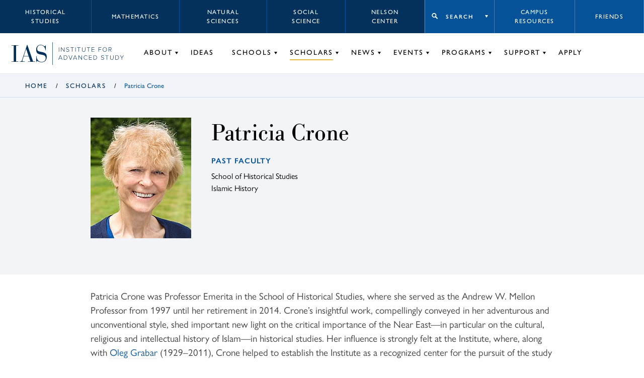

--- FILE ---
content_type: text/html; charset=UTF-8
request_url: https://www.ias.edu/scholars/patricia-crone
body_size: 12847
content:
<!DOCTYPE html>
<html lang="en" dir="ltr" prefix="og: https://ogp.me/ns#">
  <head>
    <meta charset="utf-8" />
<script async src="https://www.googletagmanager.com/gtag/js?id=G-3025FDQRKE"></script>
<script>window.dataLayer = window.dataLayer || [];function gtag(){dataLayer.push(arguments)};gtag("js", new Date());gtag("set", "developer_id.dMDhkMT", true);gtag("config", "G-3025FDQRKE", {"groups":"default","page_placeholder":"PLACEHOLDER_page_location","allow_ad_personalization_signals":false});gtag("config", "UA-34643600-1", {"groups":"default","anonymize_ip":true,"page_placeholder":"PLACEHOLDER_page_path","allow_ad_personalization_signals":false});</script>
<link rel="canonical" href="https://www.ias.edu/scholars/patricia-crone" />
<link rel="shortlink" href="https://www.ias.edu/node/2721" />
<meta property="og:site_name" content="Institute for Advanced Study" />
<meta property="og:type" content="profile" />
<meta property="og:url" content="https://www.ias.edu/scholars/patricia-crone" />
<meta property="og:title" content="Patricia Crone" />
<meta property="og:image" content="" />
<meta property="og:updated_time" content="2020-06-10T17:45:58-0400" />
<meta property="article:section" content="Scholars" />
<meta property="article:published_time" content="2019-12-09T16:31:41-0500" />
<meta property="article:modified_time" content="2020-06-10T17:45:58-0400" />
<meta name="twitter:card" content="summary_large_image" />
<meta name="twitter:site" content="@the_IAS" />
<meta name="twitter:title" content="Patricia Crone" />
<meta name="Generator" content="Drupal 10 (https://www.drupal.org)" />
<meta name="MobileOptimized" content="width" />
<meta name="HandheldFriendly" content="true" />
<meta name="viewport" content="width=device-width, initial-scale=1.0" />

    <title>Patricia Crone | Scholars | Institute for Advanced Study</title>
        <!-- inject:html -->
    <link rel="shortcut icon" href="/themes/custom/veblen/images/favicons/favicon.ico">
<link rel="icon" type="image/png" sizes="16x16" href="/themes/custom/veblen/images/favicons/favicon-16x16.png">
<link rel="icon" type="image/png" sizes="32x32" href="/themes/custom/veblen/images/favicons/favicon-32x32.png">
<meta name="theme-color" content="#fff">
<link rel="apple-touch-icon" sizes="57x57" href="/themes/custom/veblen/images/favicons/apple-touch-icon-57x57.png">
<link rel="apple-touch-icon" sizes="60x60" href="/themes/custom/veblen/images/favicons/apple-touch-icon-60x60.png">
<link rel="apple-touch-icon" sizes="72x72" href="/themes/custom/veblen/images/favicons/apple-touch-icon-72x72.png">
<link rel="apple-touch-icon" sizes="76x76" href="/themes/custom/veblen/images/favicons/apple-touch-icon-76x76.png">
<link rel="apple-touch-icon" sizes="114x114" href="/themes/custom/veblen/images/favicons/apple-touch-icon-114x114.png">
<link rel="apple-touch-icon" sizes="120x120" href="/themes/custom/veblen/images/favicons/apple-touch-icon-120x120.png">
<link rel="apple-touch-icon" sizes="144x144" href="/themes/custom/veblen/images/favicons/apple-touch-icon-144x144.png">
<link rel="apple-touch-icon" sizes="152x152" href="/themes/custom/veblen/images/favicons/apple-touch-icon-152x152.png">
<link rel="apple-touch-icon" sizes="167x167" href="/themes/custom/veblen/images/favicons/apple-touch-icon-167x167.png">
<link rel="apple-touch-icon" sizes="180x180" href="/themes/custom/veblen/images/favicons/apple-touch-icon-180x180.png">
<link rel="apple-touch-icon" sizes="1024x1024" href="/themes/custom/veblen/images/favicons/apple-touch-icon-1024x1024.png">
<link rel="icon" type="image/png" sizes="228x228" href="/themes/custom/veblen/images/favicons/coast-228x228.png">
<meta name="msapplication-TileColor" content="#fff">
<meta name="msapplication-TileImage" content="/themes/custom/veblen/images/favicons/mstile-144x144.png">
<meta name="msapplication-config" content="/themes/custom/veblen/images/favicons/browserconfig.xml">
    <!-- endinject -->
    <link rel="stylesheet" media="all" href="/sites/default/files/css/css_kcKnBIlwYcccIiBGqzZiwYGVfPSHNUZilLzow4fz924.css?delta=0&amp;language=en&amp;theme=veblen&amp;include=eJxFzDsOhDAQBNELGXymtmkZpPFH0xjJnH4Dgs1KL6hskFZMEEP-ulJCoULuzti6V9j1Mgw4imOciofPAdv_ss82ZrJLJ4-gpZv1ez5MxhaL9QTbdC-jfllhLVk" />
<link rel="stylesheet" media="all" href="/sites/default/files/css/css_BGy2LyVTT7prli0by6HLULnuUjEQJSh5dtv3VcMYljQ.css?delta=1&amp;language=en&amp;theme=veblen&amp;include=eJxFzDsOhDAQBNELGXymtmkZpPFH0xjJnH4Dgs1KL6hskFZMEEP-ulJCoULuzti6V9j1Mgw4imOciofPAdv_ss82ZrJLJ4-gpZv1ez5MxhaL9QTbdC-jfllhLVk" />
<link rel="stylesheet" media="all" href="https://use.typekit.net/chc8gdc.css" />
<link rel="stylesheet" media="all" href="/sites/default/files/css/css_OSnCKmKGZrUn9HGYQNN4F295dZjw1fVMtQHIgjzLXcs.css?delta=3&amp;language=en&amp;theme=veblen&amp;include=eJxFzDsOhDAQBNELGXymtmkZpPFH0xjJnH4Dgs1KL6hskFZMEEP-ulJCoULuzti6V9j1Mgw4imOciofPAdv_ss82ZrJLJ4-gpZv1ez5MxhaL9QTbdC-jfllhLVk" />

    
  </head>
  <body class="not-logged-in scholars-patricia-crone layout-no-sidebars group-context group-context--default">
        <a href="#main-content" class="visually-hidden focusable skip-link">
      Skip to main content
    </a>
    
      <div class="dialog-off-canvas-main-canvas" data-off-canvas-main-canvas>
    
<div class="layout__container">

  <header id="#header" class="layout__header header">
    <span class="navigation__mobile-bg"></span>

    

  <div class="region region__logo-mobile">
    





  <div id="block-sitebranding" class="block-sitebranding block block-system block-system-branding-block">

  
    

            <a href="/" title="Home" rel="home">
      <svg id="logo-acronym" xmlns="http://www.w3.org/2000/svg" viewBox="0 0 104.35 51.67">
        <polygon
          points="6.39 2.25 0 2.25 0 1.12 19.94 1.12 19.94 2.25 13.55 2.25 13.55 49.43 19.94 49.43 19.94 50.55 0 50.55 0 49.43 6.39 49.43 6.39 2.25" />
        <path
          d="M50.84,34.54h-15l-2.88,8.85a15.24,15.24,0,0,0-1,4.28c0,1,.84,1.76,3.09,1.76h3.65v1.12H24.17V49.43h2.24c2.18,0,3.09-.21,4.43-4.15L45.93,0h.77L63.76,49.43h5.83v1.12H49V49.43H55.9ZM43.26,12.15h-.14L36.24,33.42H50.49Z" />
        <path
          d="M72.9,33.21H74C74,45,81,50.55,89.4,50.55,96.14,50.55,101,46.27,101,40c0-7.3-3.79-9.48-11.86-10.74-11-1.76-16.22-3.58-16.22-15.38C72.9,5.83,78.17,0,86,0c7.23,0,10,4.28,12.36,4.28,1.61,0,1.82-1.75,2-2.67h1.13V16.36h-1.13c-.63-8-5-15.24-14.39-15.24-6,0-10.18,3.94-10.18,10.39s2.39,7.73,14,9.84c10.25,1.82,14.46,5.12,14.46,14.25s-5,16.07-15.23,16.07c-7,0-10.74-3.65-13.34-3.65C74.1,48,74,49.78,74,51H72.9Z" />
      </svg>
      <svg id="logo-bar" xmlns="http://www.w3.org/2000/svg" viewBox="0 0 1.1 66.9">
        <rect width="1.1" height="66.9" />
      </svg>
      <svg id="logo-name" xmlns="http://www.w3.org/2000/svg" viewBox="0 0 195.37 37.17">
        <rect x="1.31" y="0.21" width="1.1" height="12.86" />
        <polygon
          points="17.16 13.07 9.06 2.02 9.06 13.07 7.96 13.07 7.96 0.21 9.08 0.21 17.14 11.11 17.14 0.21 18.24 0.21 18.24 13.07 17.16 13.07" />
        <path
          d="M23.13,11.26l.72-.83a5.3,5.3,0,0,0,4,1.87c2.62,0,3.37-1.46,3.37-2.56,0-3.78-7.71-1.82-7.71-6.31,0-2.1,1.89-3.43,4.22-3.43a5.51,5.51,0,0,1,4.36,1.81l-.73.81A4.62,4.62,0,0,0,27.7,1c-1.71,0-3,1-3,2.38,0,3.29,7.72,1.48,7.72,6.28,0,1.66-1.1,3.65-4.57,3.65a6,6,0,0,1-4.71-2.05" />
        <polygon points="40.68 13.07 40.68 1.21 36.47 1.21 36.47 0.21 46 0.21 46 1.21 41.79 1.21 41.79 13.07 40.68 13.07" />
        <rect x="50.68" y="0.21" width="1.1" height="12.86" />
        <polygon
          points="60.67 13.07 60.67 1.21 56.46 1.21 56.46 0.21 65.99 0.21 65.99 1.21 61.79 1.21 61.79 13.07 60.67 13.07" />
        <path
          d="M70.67,8.14V.21h1.12V8.12c0,2.6,1.37,4.18,3.89,4.18s3.9-1.58,3.9-4.18V.21H80.7V8.14c0,3.18-1.7,5.17-5,5.17s-5-2-5-5.17" />
        <polygon
          points="89.39 13.07 89.39 1.21 85.19 1.21 85.19 0.21 94.72 0.21 94.72 1.21 90.51 1.21 90.51 13.07 89.39 13.07" />
        <polygon
          points="99.32 13.07 99.32 0.21 107.48 0.21 107.48 1.21 100.42 1.21 100.42 5.98 107.34 5.98 107.34 6.98 100.42 6.98 100.42 12.07 107.48 12.07 107.48 13.07 99.32 13.07" />
        <polygon
          points="120 13.07 120 0.21 128.16 0.21 128.16 1.21 121.1 1.21 121.1 5.98 128.03 5.98 128.03 6.98 121.1 6.98 121.1 13.07 120 13.07" />
        <path
          d="M132.38,6.65c0-3.76,2.47-6.65,6.25-6.65s6.25,2.89,6.25,6.65-2.49,6.66-6.25,6.66-6.25-2.9-6.25-6.66m11.34,0c0-3.26-2-5.65-5.09-5.65s-5.09,2.39-5.09,5.65,2,5.65,5.09,5.65,5.09-2.41,5.09-5.65" />
        <path
          d="M157.54,13.07l-3.61-5.32H151.1v5.32H150V.21h4.8A3.65,3.65,0,0,1,158.72,4a3.53,3.53,0,0,1-3.57,3.7l3.72,5.4Zm0-9.1a2.66,2.66,0,0,0-2.85-2.76H151.1V6.75h3.61A2.68,2.68,0,0,0,157.56,4" />
        <path d="M10.62,36.94,9.35,33.78H2.54L1.27,36.94H0L5.26,24.08H6.63L11.9,36.94ZM6,25.25l-3,7.53H9Z" />
        <path
          d="M16.19,36.94V24.08H20.3a6.24,6.24,0,0,1,6.5,6.44,6.21,6.21,0,0,1-6.5,6.42Zm9.45-6.42a5.11,5.11,0,0,0-5.34-5.44h-3V35.94h3a5.11,5.11,0,0,0,5.34-5.42" />
        <polygon points="35.51 36.94 30.25 24.08 31.52 24.08 36.21 35.71 40.87 24.08 42.15 24.08 36.88 36.94 35.51 36.94" />
        <path d="M54.65,36.94l-1.27-3.16H46.57L45.3,36.94H44l5.26-12.86h1.37l5.27,12.86ZM50,25.25l-3.05,7.53H53Z" />
        <polygon
          points="69.42 36.94 61.32 25.89 61.32 36.94 60.22 36.94 60.22 24.08 61.34 24.08 69.4 34.98 69.4 24.08 70.5 24.08 70.5 36.94 69.42 36.94" />
        <path
          d="M75.63,30.52a6.39,6.39,0,0,1,6.52-6.65,5.76,5.76,0,0,1,4.68,2.27l-.93.6a4.64,4.64,0,0,0-3.75-1.87,5.34,5.34,0,0,0-5.37,5.65,5.36,5.36,0,0,0,5.37,5.65A4.64,4.64,0,0,0,85.9,34.3l.95.58a5.82,5.82,0,0,1-4.7,2.29,6.39,6.39,0,0,1-6.52-6.65" />
        <polygon
          points="91.45 36.94 91.45 24.08 99.61 24.08 99.61 25.08 92.55 25.08 92.55 29.84 99.48 29.84 99.48 30.85 92.55 30.85 92.55 35.94 99.61 35.94 99.61 36.94 91.45 36.94" />
        <path
          d="M104.74,36.94V24.08h4.1a6.24,6.24,0,0,1,6.5,6.44,6.2,6.2,0,0,1-6.5,6.42Zm9.45-6.42a5.12,5.12,0,0,0-5.35-5.44h-3V35.94h3a5.11,5.11,0,0,0,5.35-5.42" />
        <path
          d="M127.17,35.13l.72-.83a5.3,5.3,0,0,0,4,1.87c2.62,0,3.37-1.47,3.37-2.56,0-3.79-7.71-1.82-7.71-6.31,0-2.1,1.89-3.43,4.22-3.43a5.51,5.51,0,0,1,4.36,1.81l-.73.81a4.61,4.61,0,0,0-3.68-1.62c-1.72,0-3,1-3,2.37,0,3.3,7.71,1.49,7.71,6.29,0,1.66-1.1,3.64-4.57,3.64a6,6,0,0,1-4.71-2" />
        <polygon
          points="144.72 36.94 144.72 25.08 140.52 25.08 140.52 24.08 150.04 24.08 150.04 25.08 145.84 25.08 145.84 36.94 144.72 36.94" />
        <path
          d="M154.73,32V24.08h1.11V32c0,2.61,1.37,4.19,3.9,4.19s3.9-1.58,3.9-4.19v-7.9h1.11V32c0,3.19-1.69,5.17-5,5.17s-5-2-5-5.17" />
        <path
          d="M170.36,36.94V24.08h4.11a6.24,6.24,0,0,1,6.5,6.44,6.21,6.21,0,0,1-6.5,6.42Zm9.45-6.42a5.11,5.11,0,0,0-5.34-5.44h-3V35.94h3a5.11,5.11,0,0,0,5.34-5.42" />
        <polygon
          points="189.14 36.94 189.14 31.45 184.03 24.08 185.36 24.08 189.7 30.41 194.03 24.08 195.37 24.08 190.25 31.45 190.25 36.94 189.14 36.94" />
      </svg>    
    </a>
    
  </div>

  </div>


    <span class="hidden" id="mobileToggleLabel">Toggle navigation menu</span>
    <button class="navigation__toggle" id="mobileToggle" aria-expanded="false" aria-labelledby="mobileToggleLabel">
      <span class="menu-btn"></span>
    </button>

    <div class="navigation" id="nav">
      <div class="navigation__top">
        

  <div class="region region__header-top-left">
    

<nav aria-labelledby="block-school-label" id="block-school" class="block-school block">
            
  <h2 id="block-school-label" class="visually-hidden">
      Schools menu
    </h2>
  

        


      <ul data-region="header_top_left" class="menu-header-top menu menu-header-top-left menu-school">
          <li class="menu__item menu-header-top-left__item menu-school__item">
                  <a href="/hs" data-drupal-link-system-path="node/58621">Historical Studies</a>
              </li>
          <li class="menu__item menu-header-top-left__item menu-school__item">
                  <a href="/math" data-drupal-link-system-path="node/351">Mathematics</a>
              </li>
          <li class="menu__item menu-header-top-left__item menu-school__item">
                  <a href="/sns" data-drupal-link-system-path="node/48076">Natural Sciences</a>
              </li>
          <li class="menu__item menu-header-top-left__item menu-school__item">
                  <a href="/sss" data-drupal-link-system-path="node/58716">Social Science</a>
              </li>
          <li class="menu__item menu-header-top-left__item menu-school__item">
                  <a href="/nccr" data-drupal-link-system-path="node/302941">Nelson Center</a>
              </li>
        </ul>
  


  </nav>

  </div>

        

  <div class="region region__header-top-right">
    

<nav aria-labelledby="block-takemeto-label" id="block-takemeto" class="block-takemeto block">
      
  <h2 class="block-takemeto__label" id="block-takemeto-label">
    <button class="jump-toggle">
    Search
  </button>
  </h2>
  

      <div class="block-takemeto__inner">
    <form action="/search/site" method="get" role="search" aria-label="Site Sections">
      <label>
        <span class="visually-hidden">Begin typing to search for a section of this site.</span>
        <input type="text" name="search" value="" placeholder="Search...">
      </label>
      <button class="search form-submit">Search</button>
    </form>
    



      <ul data-region="header_top_right" class="menu menu-jump" role="menu">
          <li class="menu__item menu-jump__item" role="menuitem">
                  <a href="/campus-resources" data-drupal-link-system-path="node/211236">Campus Resources</a>
              </li>
          <li class="menu__item menu-jump__item" role="menuitem">
                  <a href="/library" data-drupal-link-system-path="node/63181">Library</a>
              </li>
          <li class="menu__item menu-jump__item" role="menuitem">
                  <a href="/dining" data-drupal-link-system-path="node/56">Dining</a>
              </li>
        </ul>
  


  </div>
</nav>


<nav aria-labelledby="block-utility-label" id="block-utility" class="block-utility block">
            
  <h2 id="block-utility-label" class="visually-hidden">
      Utility menu
    </h2>
  

        


      <ul data-region="header_top_right" class="menu-header-top menu menu-header-top-right menu-utility">
          <li class="menu__item menu-header-top-right__item menu-utility__item">
                  <a href="/campus-resources" data-drupal-link-system-path="node/211236">Campus Resources</a>
              </li>
          <li class="menu__item menu-header-top-right__item menu-utility__item">
                  <a href="/support/friends-of-ias" data-drupal-link-system-path="node/219386">Friends</a>
              </li>
        </ul>
  


  </nav>

  </div>

      </div>
      <div class="navigation__bottom">
        

  <div class="region region__logo">
    





  <div id="block-veblen-branding" class="block-veblen_branding block block-system block-system-branding-block">

  
    

            <a href="/" title="Home" rel="home">
      <svg id="logo-acronym" xmlns="http://www.w3.org/2000/svg" viewBox="0 0 104.35 51.67">
        <polygon
          points="6.39 2.25 0 2.25 0 1.12 19.94 1.12 19.94 2.25 13.55 2.25 13.55 49.43 19.94 49.43 19.94 50.55 0 50.55 0 49.43 6.39 49.43 6.39 2.25" />
        <path
          d="M50.84,34.54h-15l-2.88,8.85a15.24,15.24,0,0,0-1,4.28c0,1,.84,1.76,3.09,1.76h3.65v1.12H24.17V49.43h2.24c2.18,0,3.09-.21,4.43-4.15L45.93,0h.77L63.76,49.43h5.83v1.12H49V49.43H55.9ZM43.26,12.15h-.14L36.24,33.42H50.49Z" />
        <path
          d="M72.9,33.21H74C74,45,81,50.55,89.4,50.55,96.14,50.55,101,46.27,101,40c0-7.3-3.79-9.48-11.86-10.74-11-1.76-16.22-3.58-16.22-15.38C72.9,5.83,78.17,0,86,0c7.23,0,10,4.28,12.36,4.28,1.61,0,1.82-1.75,2-2.67h1.13V16.36h-1.13c-.63-8-5-15.24-14.39-15.24-6,0-10.18,3.94-10.18,10.39s2.39,7.73,14,9.84c10.25,1.82,14.46,5.12,14.46,14.25s-5,16.07-15.23,16.07c-7,0-10.74-3.65-13.34-3.65C74.1,48,74,49.78,74,51H72.9Z" />
      </svg>
      <svg id="logo-bar" xmlns="http://www.w3.org/2000/svg" viewBox="0 0 1.1 66.9">
        <rect width="1.1" height="66.9" />
      </svg>
      <svg id="logo-name" xmlns="http://www.w3.org/2000/svg" viewBox="0 0 195.37 37.17">
        <rect x="1.31" y="0.21" width="1.1" height="12.86" />
        <polygon
          points="17.16 13.07 9.06 2.02 9.06 13.07 7.96 13.07 7.96 0.21 9.08 0.21 17.14 11.11 17.14 0.21 18.24 0.21 18.24 13.07 17.16 13.07" />
        <path
          d="M23.13,11.26l.72-.83a5.3,5.3,0,0,0,4,1.87c2.62,0,3.37-1.46,3.37-2.56,0-3.78-7.71-1.82-7.71-6.31,0-2.1,1.89-3.43,4.22-3.43a5.51,5.51,0,0,1,4.36,1.81l-.73.81A4.62,4.62,0,0,0,27.7,1c-1.71,0-3,1-3,2.38,0,3.29,7.72,1.48,7.72,6.28,0,1.66-1.1,3.65-4.57,3.65a6,6,0,0,1-4.71-2.05" />
        <polygon points="40.68 13.07 40.68 1.21 36.47 1.21 36.47 0.21 46 0.21 46 1.21 41.79 1.21 41.79 13.07 40.68 13.07" />
        <rect x="50.68" y="0.21" width="1.1" height="12.86" />
        <polygon
          points="60.67 13.07 60.67 1.21 56.46 1.21 56.46 0.21 65.99 0.21 65.99 1.21 61.79 1.21 61.79 13.07 60.67 13.07" />
        <path
          d="M70.67,8.14V.21h1.12V8.12c0,2.6,1.37,4.18,3.89,4.18s3.9-1.58,3.9-4.18V.21H80.7V8.14c0,3.18-1.7,5.17-5,5.17s-5-2-5-5.17" />
        <polygon
          points="89.39 13.07 89.39 1.21 85.19 1.21 85.19 0.21 94.72 0.21 94.72 1.21 90.51 1.21 90.51 13.07 89.39 13.07" />
        <polygon
          points="99.32 13.07 99.32 0.21 107.48 0.21 107.48 1.21 100.42 1.21 100.42 5.98 107.34 5.98 107.34 6.98 100.42 6.98 100.42 12.07 107.48 12.07 107.48 13.07 99.32 13.07" />
        <polygon
          points="120 13.07 120 0.21 128.16 0.21 128.16 1.21 121.1 1.21 121.1 5.98 128.03 5.98 128.03 6.98 121.1 6.98 121.1 13.07 120 13.07" />
        <path
          d="M132.38,6.65c0-3.76,2.47-6.65,6.25-6.65s6.25,2.89,6.25,6.65-2.49,6.66-6.25,6.66-6.25-2.9-6.25-6.66m11.34,0c0-3.26-2-5.65-5.09-5.65s-5.09,2.39-5.09,5.65,2,5.65,5.09,5.65,5.09-2.41,5.09-5.65" />
        <path
          d="M157.54,13.07l-3.61-5.32H151.1v5.32H150V.21h4.8A3.65,3.65,0,0,1,158.72,4a3.53,3.53,0,0,1-3.57,3.7l3.72,5.4Zm0-9.1a2.66,2.66,0,0,0-2.85-2.76H151.1V6.75h3.61A2.68,2.68,0,0,0,157.56,4" />
        <path d="M10.62,36.94,9.35,33.78H2.54L1.27,36.94H0L5.26,24.08H6.63L11.9,36.94ZM6,25.25l-3,7.53H9Z" />
        <path
          d="M16.19,36.94V24.08H20.3a6.24,6.24,0,0,1,6.5,6.44,6.21,6.21,0,0,1-6.5,6.42Zm9.45-6.42a5.11,5.11,0,0,0-5.34-5.44h-3V35.94h3a5.11,5.11,0,0,0,5.34-5.42" />
        <polygon points="35.51 36.94 30.25 24.08 31.52 24.08 36.21 35.71 40.87 24.08 42.15 24.08 36.88 36.94 35.51 36.94" />
        <path d="M54.65,36.94l-1.27-3.16H46.57L45.3,36.94H44l5.26-12.86h1.37l5.27,12.86ZM50,25.25l-3.05,7.53H53Z" />
        <polygon
          points="69.42 36.94 61.32 25.89 61.32 36.94 60.22 36.94 60.22 24.08 61.34 24.08 69.4 34.98 69.4 24.08 70.5 24.08 70.5 36.94 69.42 36.94" />
        <path
          d="M75.63,30.52a6.39,6.39,0,0,1,6.52-6.65,5.76,5.76,0,0,1,4.68,2.27l-.93.6a4.64,4.64,0,0,0-3.75-1.87,5.34,5.34,0,0,0-5.37,5.65,5.36,5.36,0,0,0,5.37,5.65A4.64,4.64,0,0,0,85.9,34.3l.95.58a5.82,5.82,0,0,1-4.7,2.29,6.39,6.39,0,0,1-6.52-6.65" />
        <polygon
          points="91.45 36.94 91.45 24.08 99.61 24.08 99.61 25.08 92.55 25.08 92.55 29.84 99.48 29.84 99.48 30.85 92.55 30.85 92.55 35.94 99.61 35.94 99.61 36.94 91.45 36.94" />
        <path
          d="M104.74,36.94V24.08h4.1a6.24,6.24,0,0,1,6.5,6.44,6.2,6.2,0,0,1-6.5,6.42Zm9.45-6.42a5.12,5.12,0,0,0-5.35-5.44h-3V35.94h3a5.11,5.11,0,0,0,5.35-5.42" />
        <path
          d="M127.17,35.13l.72-.83a5.3,5.3,0,0,0,4,1.87c2.62,0,3.37-1.47,3.37-2.56,0-3.79-7.71-1.82-7.71-6.31,0-2.1,1.89-3.43,4.22-3.43a5.51,5.51,0,0,1,4.36,1.81l-.73.81a4.61,4.61,0,0,0-3.68-1.62c-1.72,0-3,1-3,2.37,0,3.3,7.71,1.49,7.71,6.29,0,1.66-1.1,3.64-4.57,3.64a6,6,0,0,1-4.71-2" />
        <polygon
          points="144.72 36.94 144.72 25.08 140.52 25.08 140.52 24.08 150.04 24.08 150.04 25.08 145.84 25.08 145.84 36.94 144.72 36.94" />
        <path
          d="M154.73,32V24.08h1.11V32c0,2.61,1.37,4.19,3.9,4.19s3.9-1.58,3.9-4.19v-7.9h1.11V32c0,3.19-1.69,5.17-5,5.17s-5-2-5-5.17" />
        <path
          d="M170.36,36.94V24.08h4.11a6.24,6.24,0,0,1,6.5,6.44,6.21,6.21,0,0,1-6.5,6.42Zm9.45-6.42a5.11,5.11,0,0,0-5.34-5.44h-3V35.94h3a5.11,5.11,0,0,0,5.34-5.42" />
        <polygon
          points="189.14 36.94 189.14 31.45 184.03 24.08 185.36 24.08 189.7 30.41 194.03 24.08 195.37 24.08 190.25 31.45 190.25 36.94 189.14 36.94" />
      </svg>    
    </a>
    
  </div>

  </div>

        

  <div class="region region__header">
    

<nav aria-labelledby="block-groupnav-label" id="block-groupnav" class="block-groupnav group-nav block">
            
  <h2 id="block-groupnav-label" class="visually-hidden">
      Group Nav
    </h2>
  

        


      <ul data-region="header" class="menu menu-header menu-default">
          <li class="menu__item menu-header__item menu-default__item has-children">
        <a href="/about" data-drupal-link-system-path="node/211321">About</a>
                            <span class="hidden" id=menu-default--submenu-about>Toggle About submenu</span>
          <button class="menu__item-toggle" aria-expanded="false" aria-labelledby=menu-default--submenu-about></button>
                                <ul data-region="header" class="menu menu-header menu-default submenu submenu-header submenu-default">
          <li class="submenu__item submenu-header__item submenu-default__item">
        <a href="/about/welcome" data-drupal-link-system-path="node/541">Welcome</a>
                      </li>
          <li class="submenu__item submenu-header__item submenu-default__item">
        <a href="/about/mission-history" data-drupal-link-system-path="node/211301">Mission &amp; History</a>
                      </li>
          <li class="submenu__item submenu-header__item submenu-default__item">
        <a href="/director/nirenberg" data-drupal-link-system-path="node/248156">Director</a>
                      </li>
          <li class="submenu__item submenu-header__item submenu-default__item">
        <a href="/about/trustees" data-drupal-link-system-path="node/211281">Board of Trustees</a>
                      </li>
          <li class="submenu__item submenu-header__item submenu-default__item">
        <a href="/about/administration" data-drupal-link-system-path="node/211316">Administration</a>
                      </li>
          <li class="submenu__item submenu-header__item submenu-default__item">
        <a href="/opennesstotalent" data-drupal-link-system-path="node/230421">Openness to Talent</a>
                      </li>
          <li class="submenu__item submenu-header__item submenu-default__item">
        <a href="/library" data-drupal-link-system-path="node/63181">Libraries &amp; Archives</a>
                      </li>
          <li class="submenu__item submenu-header__item submenu-default__item">
        <a href="/publications" data-drupal-link-system-path="node/536">Publications</a>
                      </li>
          <li class="submenu__item submenu-header__item submenu-default__item">
        <a href="/about/videos" data-drupal-link-system-path="node/211271">Videos</a>
                      </li>
          <li class="submenu__item submenu-header__item submenu-default__item">
        <a href="/about/campus-and-lands" data-drupal-link-system-path="node/264141">Campus &amp; Lands</a>
                      </li>
          <li class="submenu__item submenu-header__item submenu-default__item">
        <a href="/sustainability-ias-0" data-drupal-link-system-path="node/258741">Sustainability</a>
                      </li>
          <li class="submenu__item submenu-header__item submenu-default__item">
        <a href="/about/maps-directions" data-drupal-link-system-path="node/209386">Maps &amp; Directions</a>
                      </li>
          <li class="submenu__item submenu-header__item submenu-default__item">
        <a href="/about/faqs" data-drupal-link-system-path="node/209871">FAQs</a>
                      </li>
          <li class="submenu__item submenu-header__item submenu-default__item">
        <a href="https://albert.ias.edu">Albert: IAS Repository</a>
                      </li>
        </ul>
  
              </li>
          <li class="menu__item menu-header__item menu-default__item">
        <a href="/ideas" data-drupal-link-system-path="node/526">Ideas</a>
                      </li>
          <li class="menu__item menu-header__item menu-default__item has-children">
        <a href="/schools" data-drupal-link-system-path="node/211261">Schools</a>
                            <span class="hidden" id=menu-default--submenu-schools>Toggle Schools submenu</span>
          <button class="menu__item-toggle" aria-expanded="false" aria-labelledby=menu-default--submenu-schools></button>
                                <ul data-region="header" class="menu menu-header menu-default submenu submenu-header submenu-default">
          <li class="submenu__item submenu-header__item submenu-default__item">
        <a href="/hs" data-drupal-link-system-path="node/58621">Historical Studies</a>
                      </li>
          <li class="submenu__item submenu-header__item submenu-default__item">
        <a href="/math" data-drupal-link-system-path="node/351">Mathematics</a>
                      </li>
          <li class="submenu__item submenu-header__item submenu-default__item">
        <a href="/sns" data-drupal-link-system-path="node/48076">Natural Sciences</a>
                      </li>
          <li class="submenu__item submenu-header__item submenu-default__item">
        <a href="/sss" data-drupal-link-system-path="node/58716">Social Science</a>
                      </li>
        </ul>
  
              </li>
          <li class="menu__item menu-header__item menu-default__item has-children active-trail">
        <a href="/scholars" data-drupal-link-system-path="node/211231">Scholars</a>
                            <span class="hidden" id=menu-default--submenu-scholars>Toggle Scholars submenu</span>
          <button class="menu__item-toggle" aria-expanded="false" aria-labelledby=menu-default--submenu-scholars></button>
                                <ul data-region="header" class="menu menu-header menu-default submenu submenu-header submenu-default">
          <li class="submenu__item submenu-header__item submenu-default__item">
        <a href="/scholars/directors" data-drupal-link-system-path="node/47286">Directors</a>
                      </li>
          <li class="submenu__item submenu-header__item submenu-default__item">
        <a href="/scholars/faculty-emeriti" data-drupal-link-system-path="node/47291">Faculty &amp; Emeriti</a>
                      </li>
          <li class="submenu__item submenu-header__item submenu-default__item">
        <a href="/scholars/current-scholars" data-drupal-link-system-path="node/47296">Current Scholars</a>
                      </li>
          <li class="submenu__item submenu-header__item submenu-default__item">
        <a href="/scholars/all-scholars" data-drupal-link-system-path="node/47301">All Scholars</a>
                      </li>
          <li class="submenu__item submenu-header__item submenu-default__item">
        <a href="/campus-resources/coming-ias" data-drupal-link-system-path="node/211241">Prospective Scholars</a>
                      </li>
          <li class="submenu__item submenu-header__item submenu-default__item">
        <a href="/scholars/all-scholars?type=336&amp;op=submit" data-drupal-link-query="{&quot;op&quot;:&quot;submit&quot;,&quot;type&quot;:&quot;336&quot;}" data-drupal-link-system-path="node/47301">Artists-in-Residence</a>
                      </li>
          <li class="submenu__item submenu-header__item submenu-default__item">
        <a href="/scholars/all-scholars?type=426&amp;op=submit" data-drupal-link-query="{&quot;op&quot;:&quot;submit&quot;,&quot;type&quot;:&quot;426&quot;}" data-drupal-link-system-path="node/47301">Director’s Visitors</a>
                      </li>
          <li class="submenu__item submenu-header__item submenu-default__item">
        <a href="/scholars/amias" data-drupal-link-system-path="node/211511">AMIAS</a>
                      </li>
        </ul>
  
              </li>
          <li class="menu__item menu-header__item menu-default__item has-children">
        <a href="/news" data-drupal-link-system-path="node/341">News</a>
                            <span class="hidden" id=menu-default--submenu-news>Toggle News submenu</span>
          <button class="menu__item-toggle" aria-expanded="false" aria-labelledby=menu-default--submenu-news></button>
                                <ul data-region="header" class="menu menu-header menu-default submenu submenu-header submenu-default">
          <li class="submenu__item submenu-header__item submenu-default__item">
        <a href="https://www.ias.edu/news/opinion">Opinion</a>
                      </li>
          <li class="submenu__item submenu-header__item submenu-default__item">
        <a href="/news?type=news" data-drupal-link-query="{&quot;type&quot;:&quot;news&quot;}" data-drupal-link-system-path="node/341">IAS News</a>
                      </li>
          <li class="submenu__item submenu-header__item submenu-default__item">
        <a href="/news?type=media" data-drupal-link-query="{&quot;type&quot;:&quot;media&quot;}" data-drupal-link-system-path="node/341">In the Media</a>
                      </li>
          <li class="submenu__item submenu-header__item submenu-default__item">
        <a href="/news?type=press_release" data-drupal-link-query="{&quot;type&quot;:&quot;press_release&quot;}" data-drupal-link-system-path="node/341">Press Releases</a>
                      </li>
          <li class="submenu__item submenu-header__item submenu-default__item">
        <a href="/press" data-drupal-link-system-path="node/211536">Press Center</a>
                      </li>
          <li class="submenu__item submenu-header__item submenu-default__item">
        <a href="/news/press-clips" data-drupal-link-system-path="node/223276">Press Clips</a>
                      </li>
          <li class="submenu__item submenu-header__item submenu-default__item">
        <a href="/news/podcasts" data-drupal-link-system-path="node/226661">Podcasts</a>
                      </li>
        </ul>
  
              </li>
          <li class="menu__item menu-header__item menu-default__item has-children">
        <a href="/events" data-drupal-link-system-path="node/211506">Events</a>
                            <span class="hidden" id=menu-default--submenu-events>Toggle Events submenu</span>
          <button class="menu__item-toggle" aria-expanded="false" aria-labelledby=menu-default--submenu-events></button>
                                <ul data-region="header" class="menu menu-header menu-default submenu submenu-header submenu-default">
          <li class="submenu__item submenu-header__item submenu-default__item">
        <a href="/calendar?cat%5B296%5D=296" data-drupal-link-query="{&quot;cat&quot;:{&quot;296&quot;:&quot;296&quot;}}" data-drupal-link-system-path="node/376">Schools Seminars &amp; Programs</a>
                      </li>
          <li class="submenu__item submenu-header__item submenu-default__item">
        <a href="/calendar?cat%5B301%5D=301" data-drupal-link-query="{&quot;cat&quot;:{&quot;301&quot;:&quot;301&quot;}}" data-drupal-link-system-path="node/376">Campus Community Events</a>
                      </li>
          <li class="submenu__item submenu-header__item submenu-default__item">
        <a href="/arts-at-ias" data-drupal-link-system-path="node/211311">Arts at IAS</a>
                      </li>
          <li class="submenu__item submenu-header__item submenu-default__item">
        <a href="/support/friends-of-ias" data-drupal-link-system-path="node/219386">Friends Events</a>
                      </li>
          <li class="submenu__item submenu-header__item submenu-default__item">
        <a href="/calendar" data-drupal-link-system-path="node/376">Calendar</a>
                      </li>
          <li class="submenu__item submenu-header__item submenu-default__item">
        <a href="/events/record-events" data-drupal-link-system-path="node/279966">Record of Events</a>
                      </li>
        </ul>
  
              </li>
          <li class="menu__item menu-header__item menu-default__item has-children">
        <a href="/programs" data-drupal-link-system-path="node/211291">Programs</a>
                            <span class="hidden" id=menu-default--submenu-programs>Toggle Programs submenu</span>
          <button class="menu__item-toggle" aria-expanded="false" aria-labelledby=menu-default--submenu-programs></button>
                                <ul data-region="header" class="menu menu-header menu-default submenu submenu-header submenu-default">
          <li class="submenu__item submenu-header__item submenu-default__item">
        <a href="/arts-at-ias" data-drupal-link-system-path="node/211311">Arts at IAS</a>
                      </li>
          <li class="submenu__item submenu-header__item submenu-default__item">
        <a href="/math/wam" data-drupal-link-system-path="node/59816">WAM</a>
                      </li>
          <li class="submenu__item submenu-header__item submenu-default__item">
        <a href="/pcmi" data-drupal-link-system-path="node/211476">IAS/Park City Mathematics Institute</a>
                      </li>
          <li class="submenu__item submenu-header__item submenu-default__item">
        <a href="/pitp" data-drupal-link-system-path="node/63291">Prospects in Theoretical Physics</a>
                      </li>
          <li class="submenu__item submenu-header__item submenu-default__item">
        <a href="/stsv-lab" data-drupal-link-system-path="node/284296">Science, Technology, and Social Values Lab</a>
                      </li>
          <li class="submenu__item submenu-header__item submenu-default__item">
        <a href="/digital-scholarship" data-drupal-link-system-path="node/211371">DigitalScholarship@IAS</a>
                      </li>
        </ul>
  
              </li>
          <li class="menu__item menu-header__item menu-default__item has-children">
        <a href="/support" data-drupal-link-system-path="node/211491">Support</a>
                            <span class="hidden" id=menu-default--submenu-support>Toggle Support submenu</span>
          <button class="menu__item-toggle" aria-expanded="false" aria-labelledby=menu-default--submenu-support></button>
                                <ul data-region="header" class="menu menu-header menu-default submenu submenu-header submenu-default">
          <li class="submenu__item submenu-header__item submenu-default__item">
        <a href="/giving-ias" data-drupal-link-system-path="node/210661">Give Now</a>
                      </li>
          <li class="submenu__item submenu-header__item submenu-default__item">
        <a href="/support/ways-give" data-drupal-link-system-path="node/210631">Ways to Give</a>
                      </li>
          <li class="submenu__item submenu-header__item submenu-default__item">
        <a href="/support/friends-of-ias" data-drupal-link-system-path="node/219386">Friends</a>
                      </li>
          <li class="submenu__item submenu-header__item submenu-default__item">
        <a href="https://legacy.ias.edu/">Planned Giving</a>
                      </li>
          <li class="submenu__item submenu-header__item submenu-default__item">
        <a href="/support/contact-us" data-drupal-link-system-path="node/211266">Contact Us</a>
                      </li>
        </ul>
  
              </li>
          <li class="menu__item menu-header__item menu-default__item">
        <a href="/apply" data-drupal-link-system-path="node/209191">Apply</a>
                      </li>
        </ul>
  


  </nav>

  </div>

        

  <div class="region region__header-mobile">
    

<nav aria-labelledby="block-takemeto-mobile-label" id="block-takemeto-mobile" class="block-takemeto_mobile block-takemeto block">
      
  <h2 class="block-takemeto__label" id="block-takemeto-mobile-label">
    <button class="jump-toggle">
    Search
  </button>
  </h2>
  

      <div class="block-takemeto__inner">
    <form action="/search/site" method="get" role="search" aria-label="Site Sections">
      <label>
        <span class="visually-hidden">Begin typing to search for a section of this site.</span>
        <input type="text" name="search" value="" placeholder="Search...">
      </label>
      <button class="search form-submit">Search</button>
    </form>
    



      <ul data-region="header_mobile" class="menu menu-jump" role="menu">
          <li class="menu__item menu-jump__item" role="menuitem">
                  <a href="/campus-resources" data-drupal-link-system-path="node/211236">Campus Resources</a>
              </li>
          <li class="menu__item menu-jump__item" role="menuitem">
                  <a href="/library" data-drupal-link-system-path="node/63181">Library</a>
              </li>
          <li class="menu__item menu-jump__item" role="menuitem">
                  <a href="/dining" data-drupal-link-system-path="node/56">Dining</a>
              </li>
        </ul>
  


  </div>
</nav>


<nav aria-labelledby="block-schools-mobile-label" id="block-schools-mobile" class="block-schools_mobile block">
            
  <h2 id="block-schools-mobile-label" class="visually-hidden">
      Schools menu (mobile)
    </h2>
  

        


      <ul data-region="header_mobile" class="menu menu-header-mobile menu-school">
          <li class="menu__item menu-header-mobile__item menu-school__item">
                  <a href="/hs" data-drupal-link-system-path="node/58621">Historical Studies</a>
              </li>
          <li class="menu__item menu-header-mobile__item menu-school__item">
                  <a href="/math" data-drupal-link-system-path="node/351">Mathematics</a>
              </li>
          <li class="menu__item menu-header-mobile__item menu-school__item">
                  <a href="/sns" data-drupal-link-system-path="node/48076">Natural Sciences</a>
              </li>
          <li class="menu__item menu-header-mobile__item menu-school__item">
                  <a href="/sss" data-drupal-link-system-path="node/58716">Social Science</a>
              </li>
          <li class="menu__item menu-header-mobile__item menu-school__item">
                  <a href="/nccr" data-drupal-link-system-path="node/302941">Nelson Center</a>
              </li>
        </ul>
  


  </nav>


<nav aria-labelledby="block-utility-mobile-label" id="block-utility-mobile" class="block-utility_mobile block">
            
  <h2 id="block-utility-mobile-label" class="visually-hidden">
      Utility menu (mobile)
    </h2>
  

        


      <ul data-region="header_mobile" class="menu menu-header-mobile menu-utility">
          <li class="menu__item menu-header-mobile__item menu-utility__item">
                  <a href="/campus-resources" data-drupal-link-system-path="node/211236">Campus Resources</a>
              </li>
          <li class="menu__item menu-header-mobile__item menu-utility__item">
                  <a href="/support/friends-of-ias" data-drupal-link-system-path="node/219386">Friends</a>
              </li>
        </ul>
  


  </nav>

  </div>

      </div>
    </div>

    <span class="navigation__overlay" id="mobileOverlay"></span>

  </header>

  

  

  <div class="region region__breadcrumb">
    





  <div id="block-veblen-breadcrumbs" class="block-veblen_breadcrumbs block block-system block-system-breadcrumb-block">

  
    

              <nav class="breadcrumb" aria-labelledby="system-breadcrumb">
    <h2 id="system-breadcrumb" class="visually-hidden">Breadcrumb</h2>
    <ol>
          <li>
                  <a href="/">Home</a>
              </li>
          <li>
                  <a href="/scholars">Scholars</a>
              </li>
          <li>
                  Patricia Crone
              </li>
        </ol>
  </nav>

      
  </div>

  </div>


  

  <div class="region region__highlighted">
    <div data-drupal-messages-fallback class="hidden"></div>

  </div>


  



  <main  class="layout__main clearfix page-layout page-layout--one-column">
    <div class="page-layout__inner">
      <a id="main-content" tabindex="-1"></a>
      
      <div class="layout__content column--center">
              

  <div class="region region__content">
    





  <div id="block-veblen-content" class="block-veblen_content block block-system block-system-main-block">

  
    

            






<article class="scholar scholar--faculty node node--type-scholar node--view-mode-full">

  
    

  
  <div class="node__content node--scholar__content">
    
    <div class="full-width">
      <div class="scholar__header">
        <div class="scholar__header-inner">
          <div class="scholar__header-top">
                        <div class="scholar__header-top--first">
                              





    
<div class="field field--name-field-scholar-image field--type-entity-reference field--label-hidden">

  
    
            <div class="field__item"><figure class="media media--type-image media--view-mode-portrait">
  
  
    
    





    
<div class="field field--name-field-media-image field--type-image field--label-hidden">

  
    
            <div class="field__item">  <img loading="lazy" src="/sites/default/files/styles/portrait/public/images/scholars/141.jpeg?itok=uTe0kEOi" width="200" height="240" alt="Patricia Crone headshot" class="image-style-portrait" />


</div>
      
    
</div>

          <figcaption>
        
      </figcaption>
    
    
  </figure>
</div>
      
    
</div>

                          </div>
                        <div class="scholar__header-top--second">
                            <h1><span class="field field--name-title field--type-string field--label-hidden">Patricia Crone</span>
</h1>
                              <div class="scholar__job-title scholar__job-title--large">
                  





    
<div class="field field--name-field-display-type-temporal field--type-string field--label-hidden">

  
    
            <div class="field__item">Past Faculty</div>
      
    
</div>

                </div>
                





    
<div class="field field--name-field-scholar-affiliation field--type-string field--label-hidden">

  
    
            <div class="field__item">School of Historical Studies</div>
      
    
</div>

                





    
<div class="clearfix text-formatted field field--name-field-field-of-study field--type-text-long field--label-hidden">

  
    
            <div class="field__item"><p>Islamic History</p></div>
      
    
</div>

                            
              
            </div>
          </div>
          
<div  class="scholar__header-bottom">
    





    
<div class="field field--name-field-current-affiliation field--type-entity-reference field--label-above">

      <h2 class="field__label">
              Affiliation
          </h2>
  
        <div class="field__items">
  
            <div class="field__item">  Historical Studies
</div>
      
      </div>
    
</div>

  </div>
        </div>
      </div>
    </div>

          <div class="scholar__middle">
              





    
<div class="clearfix text-formatted field field--name-field-bio field--type-text-long field--label-hidden">

  
    
            <div class="field__item"><p>Patricia Crone was Professor Emerita in the School of Historical Studies, where she served as the Andrew W. Mellon Professor from 1997 until her retirement in 2014. Crone’s insightful work, compellingly conveyed in her adventurous and unconventional style, shed important new light on the critical importance of the Near East—in particular on the cultural, religious and intellectual history of Islam—in historical studies. Her influence is strongly felt at the Institute, where, along with <a href="/scholars/oleg-grabar">Oleg Grabar</a> (1929–2011), Crone helped to establish the Institute as a recognized center for the pursuit of the study of Islamic culture and history.</p></div>
      
    
</div>

            </div>
    
    
<div  class="scholar__bottom">
    





        
<div class="field field--name-field-visit field--type-entity-reference-revisions field--label-above">

      <h2 class="field__label">
              Visits
          </h2>
  
        <div class="field__items">
  
      



<div class="has-affiliation paragraph paragraph--type--visit paragraph--view-mode--default clearfix"><div class="paragraph--type-visit__top"><div class="field field--name-field-type field--type-entity-reference field--label-hidden"><div class="field__item">Emeritus</div></div><div class="field field--name-field-affiliation field--type-entity-reference field--label-hidden"><div class="field__items"><div class="field__item">School of Historical Studies</div></div></div></div><div class="paragraph--type-visit__bottom"><div class="field field--name-field-visit-date field--type-daterange field--label-hidden"><div class="field__item"><time datetime="2014-07-01T12:00:00Z" class="datetime">7/2014</time>
 – <time datetime="2015-07-11T12:00:00Z" class="datetime">7/2015</time></div></div></div></div>      



<div class="has-affiliation paragraph paragraph--type--visit paragraph--view-mode--default clearfix"><div class="paragraph--type-visit__top"><div class="field field--name-field-type field--type-entity-reference field--label-hidden"><div class="field__item">Faculty</div></div><div class="field field--name-field-affiliation field--type-entity-reference field--label-hidden"><div class="field__items"><div class="field__item">School of Historical Studies</div></div></div></div><div class="paragraph--type-visit__bottom"><div class="field field--name-field-visit-date field--type-daterange field--label-hidden"><div class="field__item"><time datetime="1997-09-01T12:00:00Z" class="datetime">9/1997</time>
 – <time datetime="2014-06-30T12:00:00Z" class="datetime">6/2014</time></div></div></div></div>  
      </div>
    
</div>






        
<div class="field field--name-field-degree field--type-entity-reference-revisions field--label-above">

      <h2 class="field__label">
              Degrees
          </h2>
  
        <div class="field__items">
  
      



<div class="paragraph paragraph--type--degree paragraph--view-mode--default clearfix"><div class="field field--name-field-institution field--type-string field--label-hidden"><div class="field__item">School of Oriental and African Studies, University of London</div></div><div class="field field--name-field-degree-type field--type-entity-reference field--label-hidden"><div class="field__item">Ph.D.</div></div><div class="field field--name-field-degree-year field--type-integer field--label-hidden"><div class="field__item">1974</div></div></div>      



<div class="paragraph paragraph--type--degree paragraph--view-mode--default clearfix"><div class="field field--name-field-institution field--type-string field--label-hidden"><div class="field__item">School of Oriental and African Studies, University of London</div></div><div class="field field--name-field-degree-type field--type-entity-reference field--label-hidden"><div class="field__item">B.A.</div></div><div class="field field--name-field-degree-year field--type-integer field--label-hidden"><div class="field__item">1969</div></div></div>  
      </div>
    
</div>






                
<div class="field field--name-field-honor field--type-entity-reference-revisions field--label-above">

      <h2 class="field__label">
              Honors
          </h2>
  
        <div class="field__items">
  
      



<div class="paragraph paragraph--type--honor paragraph--view-mode--default clearfix"><div class="field field--name-field-honor-description field--type-string-long field--label-hidden"><div class="field__item">Awards: Middle East Medievalists Lifetime Achievement Award 2014; Giorgio Levi Della Vida Medal for Excellence in Islamic Studies 2013; Middle East Studies Association, Albert Hourani Book Award 2013; Houshang Pourshariati Iranian Studies Book Award 2013; Central Eurasian Studies Society Book Award 2013; American Historical Society, James Henry Breasted Prize 2013; British-Kuwait Friendship Prize 2005</div></div></div>      



<div class="paragraph paragraph--type--honor paragraph--view-mode--default clearfix"><div class="field field--name-field-honor-description field--type-string-long field--label-hidden"><div class="field__item">Editorships: Makers of the Muslim World, Founder and Editor 2002–15</div></div></div>      



<div class="paragraph paragraph--type--honor paragraph--view-mode--default clearfix"><div class="field field--name-field-honor-description field--type-string-long field--label-hidden"><div class="field__item">Honorary Degrees: University of Cambridge, Honorary Member of Gonville and Caius College 2013; Leiden University, Honorary Doctorate 2013; University of Copenhagen, Honorary Doctorate 2009; Aarhus University, Faculty of Theology, Honorary Professor 2007</div></div></div>      



<div class="paragraph paragraph--type--honor paragraph--view-mode--default clearfix"><div class="field field--name-field-honor-description field--type-string-long field--label-hidden"><div class="field__item">Memberships: American Philosophical Society, Member; British Academy, Corresponding Fellow</div></div></div>  
      </div>
    
</div>






            
<div class="field field--name-field-appointment field--type-entity-reference-revisions field--label-above">

      <h2 class="field__label">
              Appointments
          </h2>
  
        <div class="field__items">
  
      



<div class="paragraph paragraph--type--appointment paragraph--view-mode--default clearfix"><div  class="field-group--inline"><div class="field field--name-field-organization field--type-string field--label-hidden"><div class="field__item">University of Cambridge</div></div><div class="field-ias-combined-appointment-dates">1990–1997</div></div><div class="field field--name-field-appointment-name field--type-string field--label-hidden"><div class="field__item">University Reader 1994–97, Faculty of Oriental Studies and Fellow of Conville and Caius College 1990–94</div></div></div>      



<div class="paragraph paragraph--type--appointment paragraph--view-mode--default clearfix"><div  class="field-group--inline"><div class="field field--name-field-organization field--type-string field--label-hidden"><div class="field__item">Jesus College, University of Oxford</div></div><div class="field-ias-combined-appointment-dates">1977–1990</div></div><div class="field field--name-field-appointment-name field--type-string field--label-hidden"><div class="field__item">University Lecturer and Fellow</div></div></div>      



<div class="paragraph paragraph--type--appointment paragraph--view-mode--default clearfix"><div  class="field-group--inline"><div class="field field--name-field-organization field--type-string field--label-hidden"><div class="field__item">Warburg Institute, University of London</div></div><div class="field-ias-combined-appointment-dates">1974–1977</div></div><div class="field field--name-field-appointment-name field--type-string field--label-hidden"><div class="field__item">Senior Research Fellow</div></div></div>  
      </div>
    
</div>

  </div>

    
    
<div  class="scholar__related">
    





            
<div class="field field--name-field-related-content field--type-entity-reference field--label-visually_hidden">

      <h2 class="field__label visually-hidden">
              Related content
          </h2>
  
        <div class="related-teasers">
  
      
<article class="node teaser-related node--type-article">
    <div class="teaser-related__flag">
    <a href="/news?type=press_release">Press Release</a>
  </div>
  
    <div>
  <figure class="media media--type-image media--view-mode-teaser-related">
  
  
        <a href="/news/patricia-crone-obituary" aria-hidden="true" tabindex="-1">
    
    





    
<div class="field field--name-field-media-image field--type-image field--label-hidden">

  
    
            <div class="field__item">    <picture>
                  <source srcset="/sites/default/files/styles/related_teaser_small/public/Patricia-Crone_2013_Courtesy-of-Leiden-University.jpg?itok=X6yhcVTM 1x" media="all and (min-width: 768px)" type="image/jpeg" width="342" height="230"/>
              <source srcset="/sites/default/files/styles/related_teaser/public/Patricia-Crone_2013_Courtesy-of-Leiden-University.jpg?itok=r1p99a1c 1x" media="all and (min-width: 576px)" type="image/jpeg" width="440" height="296"/>
              <source srcset="/sites/default/files/styles/related_teaser/public/Patricia-Crone_2013_Courtesy-of-Leiden-University.jpg?itok=r1p99a1c 1x" media="all and (max-width: 575px)" type="image/jpeg" width="440" height="296"/>
                  <img loading="eager" width="342" height="230" src="/sites/default/files/styles/related_teaser_small/public/Patricia-Crone_2013_Courtesy-of-Leiden-University.jpg?itok=X6yhcVTM" alt="" />

  </picture>

</div>
      
    
</div>

    
        </a>
    
  </figure>

</div>


  

    
  <h3 class="teaser-related__label">
    <a href="/news/patricia-crone-obituary">
      Patricia Crone 1945–2015

    </a>
  </h3>
  
  
      <div class="teaser-related__detail">
    





    
<div class="field field--name-field-post-date field--type-datetime field--label-hidden">

  
    
            <div class="field__item"><time datetime="2015-07-15T12:00:00Z" class="datetime">July 15, 2015</time>
</div>
      
    
</div>

  </div>
    </article>
      
<article class="node teaser-related node--type-idea">
    <div class="teaser-related__flag">
    <a href="/ideas">idea</a>
  </div>
  
    <div>
  <figure class="media media--type-image media--view-mode-teaser-related">
  
  
        <a href="/ideas/2010/crone-papyri" aria-hidden="true" tabindex="-1">
    
    





    
<div class="field field--name-field-media-image field--type-image field--label-hidden">

  
    
            <div class="field__item">    <picture>
                  <source srcset="/sites/default/files/styles/related_teaser_small/public/images/featured-thumbnails/ideas/Crone_Petra_papyrus2_scan.jpg?itok=NolHvH_x 1x" media="all and (min-width: 768px)" type="image/jpeg" width="342" height="230"/>
              <source srcset="/sites/default/files/styles/related_teaser/public/images/featured-thumbnails/ideas/Crone_Petra_papyrus2_scan.jpg?itok=-4LCCMRl 1x" media="all and (min-width: 576px)" type="image/jpeg" width="440" height="296"/>
              <source srcset="/sites/default/files/styles/related_teaser/public/images/featured-thumbnails/ideas/Crone_Petra_papyrus2_scan.jpg?itok=-4LCCMRl 1x" media="all and (max-width: 575px)" type="image/jpeg" width="440" height="296"/>
                  <img loading="eager" width="342" height="230" src="/sites/default/files/styles/related_teaser_small/public/images/featured-thumbnails/ideas/Crone_Petra_papyrus2_scan.jpg?itok=NolHvH_x" alt="" />

  </picture>

</div>
      
    
</div>

    
        </a>
    
  </figure>

</div>


  

    
  <h3 class="teaser-related__label">
    <a href="/ideas/2010/crone-papyri">
      On the Excitements of Lot-Casting 

    </a>
  </h3>
  
  
      <div class="teaser-related__detail">
    
<div class="field field--name-field-ias-multi-author-byline">
      <span class="authors"> <a href="/scholars/patricia-crone" hreflang="en">Patricia Crone</a></span>
      </div>

  </div>
    </article>
      
<article class="node teaser-related node--type-idea">
    <div class="teaser-related__flag">
    <a href="/ideas">idea</a>
  </div>
  
    <div>
  
</div>


  

    
  <h3 class="teaser-related__label">
    <a href="/ideas/continuing-engagement-endangered-and-excluded-scholars">
      A Continuing Engagement with Endangered and Excluded Scholars

    </a>
  </h3>
  
  
      <div class="teaser-related__detail">
    
<div class="field field--name-field-ias-multi-author-byline">
      <span class="authors">By <a href="/scholars/alice-crary" hreflang="en">Alice Crary</a>, <a href="/scholars/johan-heilbron" hreflang="en">Johan Heilbron</a> and <a href="/scholars/ian-jauslin" hreflang="en">Ian Jauslin</a></span>
      </div>

  </div>
    </article>
  
      </div>
    
</div>

  </div>

    </div>

</article>

      
  </div>

  </div>

            </div>

          </div>

  </main>

          <footer id="#footer" class="layout__footer footer">
      

  <div class="region region__footer-top">
    

<nav aria-labelledby="block-veblen-footer-label" id="block-veblen-footer" class="block-veblen_footer block">
            
  <h2 id="block-veblen-footer-label" class="visually-hidden">
      Footer menu
    </h2>
  

        


      <ul data-region="footer_top" class="menu menu-footer-top menu-footer">
          <li class="menu__item menu-footer-top__item menu-footer__item">
                  <a href="/privacy" data-drupal-link-system-path="node/211036">Privacy</a>
              </li>
          <li class="menu__item menu-footer-top__item menu-footer__item">
                  <a href="/campus-resources/working-at-ias/human-resources/job-postings" data-drupal-link-system-path="node/209746">Careers</a>
              </li>
          <li class="menu__item menu-footer-top__item menu-footer__item">
                  <a href="/press" data-drupal-link-system-path="node/211536">Press Center</a>
              </li>
          <li class="menu__item menu-footer-top__item menu-footer__item">
                  <a href="/library" data-drupal-link-system-path="node/63181">Libraries &amp; Archives</a>
              </li>
          <li class="menu__item menu-footer-top__item menu-footer__item">
                  <a href="https://store.ias.edu">Store</a>
              </li>
          <li class="menu__item menu-footer-top__item menu-footer__item">
                  <a href="/contact-us" data-drupal-link-system-path="node/209321">Contact</a>
              </li>
        </ul>
  


  </nav>

  </div>

      <div class="footer__bottom">
        

  <div class="region region__footer-left">
    





  <div id="block-groupfooter" class="block-groupfooter block block-ias-group block-ias-group-group-footer">

  
    

            





    
<div class="field field--name-field-address field--type-address field--label-hidden">

  
    
            <div class="field__item"><p class="address" translate="no">
          Institute for Advanced Study <br>
        1 Einstein Drive <br>
          Princeton, New Jersey
    <br>
      08540
        USA
  </p>
</div>
      
    
</div>






    
<div class="field field--name-field-phone field--type-string field--label-inline">

      <h2 class="field__label">
              Phone
          </h2>
  
    
            <div class="field__item"><a href="tel:6097348000">(609) 734-8000</a></div>
      
    
</div>






    
<div class="field field--name-field-email field--type-email field--label-inline">

      <h2 class="field__label">
              Email
          </h2>
  
    
            <div class="field__item"><a href="mailto:contactus@ias.edu">contactus@ias.edu</a></div>
      
    
</div>

      
  </div>

  </div>

        

  <div class="region region__footer-middle">
    





  <div id="block-footersupport" class="block-footersupport block block-block-content block-block-content4314500f-d395-491e-b4a6-5c5bb610e4da">

  
      <h2 class="block__title block-block-content__title block-block-content4314500f-d395-491e-b4a6-5c5bb610e4da__title">
              Support
          </h2>
    

            





    
        <div class="field field--name-body field--label-hidden">

  
    
            <div class="field__item"><p><em>Help our scientists and scholars continue their field-shaping work.</em></p>
<p><a class="button button--border-white" href="https://www.ias.edu/giving-ias"><span>Give Now</span></a></p></div>
      
    
</div>

  
      
  </div>

  </div>

        

  <div class="region region__footer-right">
    





  <div id="block-footerconnect" class="block-footerconnect block block-block-content block-block-content9489f7b8-ef97-40de-852a-0e0175ff23a5">

  
      <h2 class="block__title block-block-content__title block-block-content9489f7b8-ef97-40de-852a-0e0175ff23a5__title">
              Connect
          </h2>
    

            





    
        <div class="field field--name-body field--label-hidden">

  
    
            <div class="field__item"><p><a class="button button--border-white" href="/enews">eNews Signup</a></p></div>
      
    
</div>

  
      
  </div>






  <div id="block-veblen-socialmediaconnectlinks" class="block-veblen_socialmediaconnectlinks block block-ias-navigation block-ias-social-connect">

  
    

        <ul>
    <li>
      <a href="https://x.com/the_IAS" aria-label="Connect with IAS on X">
        <svg xmlns="http://www.w3.org/2000/svg" width="16" height="16" fill="currentColor" class="bi bi-twitter-x" viewBox="0 0 16 16">
          <path d="M12.6.75h2.454l-5.36 6.142L16 15.25h-4.937l-3.867-5.07-4.425 5.07H.316l5.733-6.57L0 .75h5.063l3.495 4.633L12.601.75Zm-.86 13.028h1.36L4.323 2.145H2.865z"/>
        </svg>
      </a>
    </li>
    <li>
      <a href="https://www.facebook.com/InstituteforAdvancedStudy" aria-label="Connect with IAS on Facebook">
        <svg xmlns="http://www.w3.org/2000/svg" width="16" height="16" fill="currentColor" class="bi bi-facebook" viewBox="0 0 16 16">
          <path d="M16 8.049c0-4.446-3.582-8.05-8-8.05C3.58 0-.002 3.603-.002 8.05c0 4.017 2.926 7.347 6.75 7.951v-5.625h-2.03V8.05H6.75V6.275c0-2.017 1.195-3.131 3.022-3.131.876 0 1.791.157 1.791.157v1.98h-1.009c-.993 0-1.303.621-1.303 1.258v1.51h2.218l-.354 2.326H9.25V16c3.824-.604 6.75-3.934 6.75-7.951"/>
        </svg>
      </a>
    </li>
    <li>
      <a href="https://www.youtube.com/user/videosfromIAS" aria-label="Connect with IAS on YouTube">
        <svg xmlns="http://www.w3.org/2000/svg" width="16" height="16" fill="currentColor" class="bi bi-youtube" viewBox="0 0 16 16">
          <path d="M8.051 1.999h.089c.822.003 4.987.033 6.11.335a2.01 2.01 0 0 1 1.415 1.42c.101.38.172.883.22 1.402l.01.104.022.26.008.104c.065.914.073 1.77.074 1.957v.075c-.001.194-.01 1.108-.082 2.06l-.008.105-.009.104c-.05.572-.124 1.14-.235 1.558a2.01 2.01 0 0 1-1.415 1.42c-1.16.312-5.569.334-6.18.335h-.142c-.309 0-1.587-.006-2.927-.052l-.17-.006-.087-.004-.171-.007-.171-.007c-1.11-.049-2.167-.128-2.654-.26a2.01 2.01 0 0 1-1.415-1.419c-.111-.417-.185-.986-.235-1.558L.09 9.82l-.008-.104A31 31 0 0 1 0 7.68v-.123c.002-.215.01-.958.064-1.778l.007-.103.003-.052.008-.104.022-.26.01-.104c.048-.519.119-1.023.22-1.402a2.01 2.01 0 0 1 1.415-1.42c.487-.13 1.544-.21 2.654-.26l.17-.007.172-.006.086-.003.171-.007A100 100 0 0 1 7.858 2zM6.4 5.209v4.818l4.157-2.408z"/>
        </svg>
      </a>
    </li>
    <li>
      <a href="https://instagram.com/instituteforadvancedstudy" aria-label="Connect with IAS on Instagram">
        <svg xmlns="http://www.w3.org/2000/svg" width="16" height="16" fill="currentColor" class="bi bi-instagram" viewBox="0 0 16 16">
          <path d="M8 0C5.829 0 5.556.01 4.703.048 3.85.088 3.269.222 2.76.42a3.9 3.9 0 0 0-1.417.923A3.9 3.9 0 0 0 .42 2.76C.222 3.268.087 3.85.048 4.7.01 5.555 0 5.827 0 8.001c0 2.172.01 2.444.048 3.297.04.852.174 1.433.372 1.942.205.526.478.972.923 1.417.444.445.89.719 1.416.923.51.198 1.09.333 1.942.372C5.555 15.99 5.827 16 8 16s2.444-.01 3.298-.048c.851-.04 1.434-.174 1.943-.372a3.9 3.9 0 0 0 1.416-.923c.445-.445.718-.891.923-1.417.197-.509.332-1.09.372-1.942C15.99 10.445 16 10.173 16 8s-.01-2.445-.048-3.299c-.04-.851-.175-1.433-.372-1.941a3.9 3.9 0 0 0-.923-1.417A3.9 3.9 0 0 0 13.24.42c-.51-.198-1.092-.333-1.943-.372C10.443.01 10.172 0 7.998 0zm-.717 1.442h.718c2.136 0 2.389.007 3.232.046.78.035 1.204.166 1.486.275.373.145.64.319.92.599s.453.546.598.92c.11.281.24.705.275 1.485.039.843.047 1.096.047 3.231s-.008 2.389-.047 3.232c-.035.78-.166 1.203-.275 1.485a2.5 2.5 0 0 1-.599.919c-.28.28-.546.453-.92.598-.28.11-.704.24-1.485.276-.843.038-1.096.047-3.232.047s-2.39-.009-3.233-.047c-.78-.036-1.203-.166-1.485-.276a2.5 2.5 0 0 1-.92-.598 2.5 2.5 0 0 1-.6-.92c-.109-.281-.24-.705-.275-1.485-.038-.843-.046-1.096-.046-3.233s.008-2.388.046-3.231c.036-.78.166-1.204.276-1.486.145-.373.319-.64.599-.92s.546-.453.92-.598c.282-.11.705-.24 1.485-.276.738-.034 1.024-.044 2.515-.045zm4.988 1.328a.96.96 0 1 0 0 1.92.96.96 0 0 0 0-1.92m-4.27 1.122a4.109 4.109 0 1 0 0 8.217 4.109 4.109 0 0 0 0-8.217m0 1.441a2.667 2.667 0 1 1 0 5.334 2.667 2.667 0 0 1 0-5.334"/>
        </svg>
      </a>
    </li>
    <li>
      <a href="https://www.linkedin.com/company/institute-for-advanced-study/" aria-label="Connect with IAS on LinkedIn">
        <svg xmlns="http://www.w3.org/2000/svg" width="16" height="16" fill="currentColor" class="bi bi-linkedin" viewBox="0 0 16 16">
          <path d="M0 1.146C0 .513.526 0 1.175 0h13.65C15.474 0 16 .513 16 1.146v13.708c0 .633-.526 1.146-1.175 1.146H1.175C.526 16 0 15.487 0 14.854zm4.943 12.248V6.169H2.542v7.225zm-1.2-8.212c.837 0 1.358-.554 1.358-1.248-.015-.709-.52-1.248-1.342-1.248S2.4 3.226 2.4 3.934c0 .694.521 1.248 1.327 1.248zm4.908 8.212V9.359c0-.216.016-.432.08-.586.173-.431.568-.878 1.232-.878.869 0 1.216.662 1.216 1.634v3.865h2.401V9.25c0-2.22-1.184-3.252-2.764-3.252-1.274 0-1.845.7-2.165 1.193v.025h-.016l.016-.025V6.169h-2.4c.03.678 0 7.225 0 7.225z"/>
        </svg>
      </a>
    </li>
  </ul>
  
  </div>

  </div>

      </div>
      <div class="footer__copyright">
        Copyright © 2026 Institute for Advanced Study
      </div>
    </footer>
  
</div>

  </div>

    
    <script type="application/json" data-drupal-selector="drupal-settings-json">{"path":{"baseUrl":"\/","pathPrefix":"","currentPath":"node\/2721","currentPathIsAdmin":false,"isFront":false,"currentLanguage":"en"},"pluralDelimiter":"\u0003","suppressDeprecationErrors":true,"google_analytics":{"account":"G-3025FDQRKE","trackOutbound":true,"trackMailto":true,"trackTel":true,"trackDownload":true,"trackDownloadExtensions":"7z|aac|arc|arj|asf|asx|avi|bin|csv|doc(x|m)?|dot(x|m)?|exe|flv|gif|gz|gzip|hqx|jar|jpe?g|js|mp(2|3|4|e?g)|mov(ie)?|msi|msp|pdf|phps|png|ppt(x|m)?|pot(x|m)?|pps(x|m)?|ppam|sld(x|m)?|thmx|qtm?|ra(m|r)?|sea|sit|tar|tgz|torrent|txt|wav|wma|wmv|wpd|xls(x|m|b)?|xlt(x|m)|xlam|xml|z|zip"},"mathjax":{"config_type":1,"config":{"tex2jax":{"inlineMath":[["$","$"],["\\(","\\)"]],"processEscapes":"true","ignoreClass":"layout__container","processClass":"tex2jax_process|field--name-field-topic"},"showProcessingMessages":"false","messageStyle":"none"}},"field_group":{"html_element":{"mode":"default","context":"view","settings":{"classes":"scholar__header-bottom","id":"","element":"div","show_label":false,"label_element":"h3","label_element_classes":"","attributes":"","effect":"none","speed":"fast"}}},"user":{"uid":0,"permissionsHash":"d31f6902098c76d63e4b94a42ab3ee41d2c78c936ddc5c81c0a34f60832a188e"}}</script>
<script src="/sites/default/files/js/js_KwvbQkdRuTrpvhj0UO7hknpNb3vXpaNVM8-586yUDTI.js?scope=footer&amp;delta=0&amp;language=en&amp;theme=veblen&amp;include=eJxdyEEOgCAMBMAP0fAkU0hT0UKJXY3-3pMX5zjqriYLD7YHrUbWX6TOWDe-cwjOmS4pJiOreWGjqEebiG_Bu1AXgr_yoiH5"></script>
<script src="https://cdnjs.cloudflare.com/ajax/libs/mathjax/2.7.0/MathJax.js?config=TeX-AMS-MML_HTMLorMML"></script>
<script src="/sites/default/files/js/js_dRhQn2FqVc3ajKNvvijPccb1vJwxXXGIQMVi358DZkE.js?scope=footer&amp;delta=2&amp;language=en&amp;theme=veblen&amp;include=eJxdyEEOgCAMBMAP0fAkU0hT0UKJXY3-3pMX5zjqriYLD7YHrUbWX6TOWDe-cwjOmS4pJiOreWGjqEebiG_Bu1AXgr_yoiH5"></script>

  </body>
</html>
